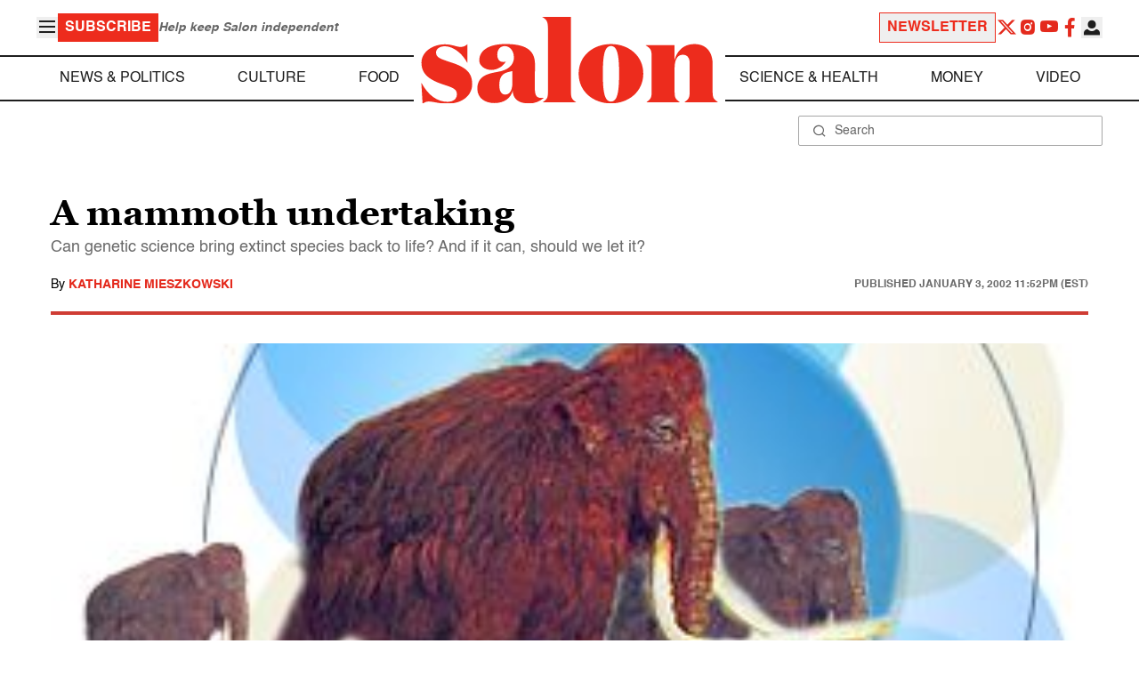

--- FILE ---
content_type: application/javascript; charset=utf-8
request_url: https://fundingchoicesmessages.google.com/f/AGSKWxX52ocDJgswurA6IUW8SxDh9V4od81z1DJxNxeIKvYlYeHjE-tZQUFYdKYfoiir-dg77knM89s8Dk_xQkBKydtzB3mfk-n2y4tG-b4pZpNz3YE4-Hs5PuG82eMB-8TOFV3SIlmLLZ2fUgFT46fd7PHNdYcZ4RbxpS11J5AQVb6VgR7OUEvOMzGweePg/__adwrap./active-ad-.php?zone_id=/adpopup./adserverc.
body_size: -1291
content:
window['740d402b-43ef-415c-bf41-9dcc91a9af72'] = true;